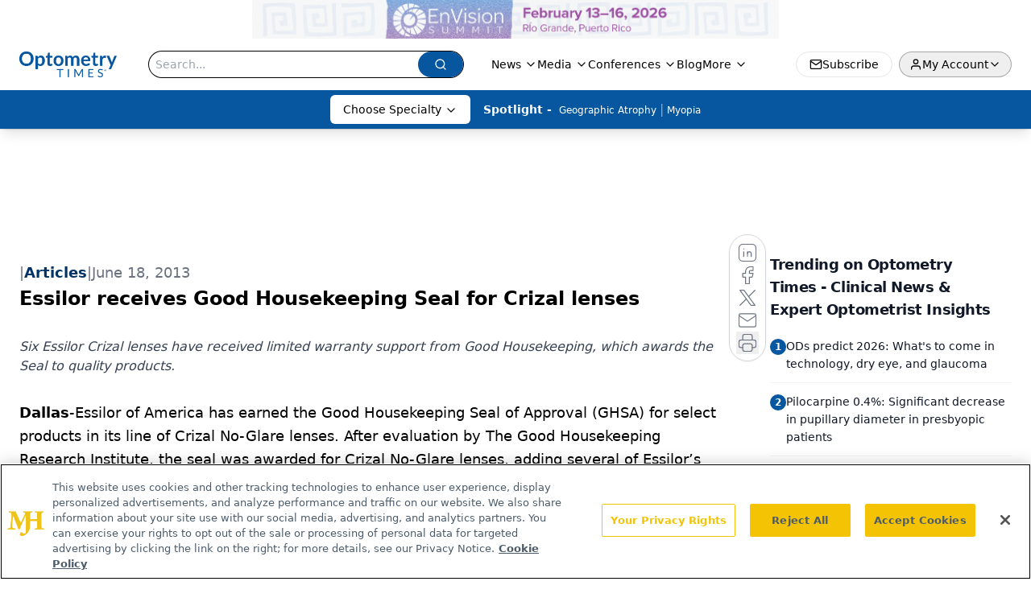

--- FILE ---
content_type: text/html; charset=utf-8
request_url: https://www.google.com/recaptcha/api2/aframe
body_size: 186
content:
<!DOCTYPE HTML><html><head><meta http-equiv="content-type" content="text/html; charset=UTF-8"></head><body><script nonce="zqkONK2DEx5XNEEEpMkpuw">/** Anti-fraud and anti-abuse applications only. See google.com/recaptcha */ try{var clients={'sodar':'https://pagead2.googlesyndication.com/pagead/sodar?'};window.addEventListener("message",function(a){try{if(a.source===window.parent){var b=JSON.parse(a.data);var c=clients[b['id']];if(c){var d=document.createElement('img');d.src=c+b['params']+'&rc='+(localStorage.getItem("rc::a")?sessionStorage.getItem("rc::b"):"");window.document.body.appendChild(d);sessionStorage.setItem("rc::e",parseInt(sessionStorage.getItem("rc::e")||0)+1);localStorage.setItem("rc::h",'1769372471458');}}}catch(b){}});window.parent.postMessage("_grecaptcha_ready", "*");}catch(b){}</script></body></html>

--- FILE ---
content_type: text/plain; charset=utf-8
request_url: https://fp.optometrytimes.com/W5KwM/06P-Z5/Q5oM/gnU_N/7t?q=vnFC4dZv8NpwPrIAgVP2
body_size: -61
content:
KZ6ksaLIq9lRibQlDe8AyzDCnvaBnWG4OUpA9Hp8TdOTE7NKrMcFX/Yy+s2/tzAKeHPUcNddApm0rKbop69zbPyo3Clk

--- FILE ---
content_type: application/javascript
request_url: https://api.lightboxcdn.com/z9gd/43402/www.optometrytimes.com/jsonp/z?cb=1769372460006&dre=l&callback=jQuery112405288880499158146_1769372459970&_=1769372459971
body_size: 1013
content:
jQuery112405288880499158146_1769372459970({"success":true,"dre":"l","response":"[base64].cWjMFiDalo05YtnmCY1uuKC9D206wLOXAAL44GgHCNGwyAhs-mLUM-SFAA___"});